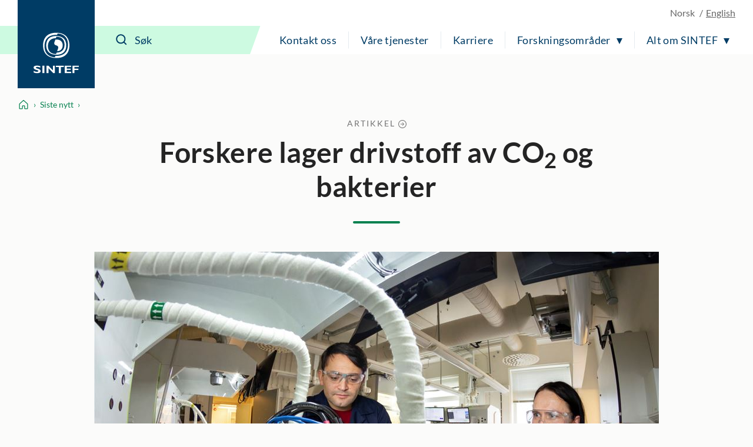

--- FILE ---
content_type: image/svg+xml
request_url: https://www.sintef.no/UI/icons/caret-right.svg
body_size: -458
content:
<svg id="caret-right" width="14" height="14" viewBox="0 0 14 14" fill="none" xmlns="http://www.w3.org/2000/svg">
<path d="M9.3798 6.97183C9.37379 6.8001 9.30543 6.6366 9.1873 6.51246L5.8273 3.01246C5.69824 2.87848 5.5216 2.80082 5.33566 2.79699C5.14973 2.7937 4.9698 2.8637 4.83582 2.99276C4.70184 3.12128 4.62473 3.29847 4.62089 3.48385C4.61707 3.66979 4.68761 3.84972 4.81667 3.9837L7.70795 6.99804L4.81611 10.0124C4.54814 10.2913 4.55689 10.7354 4.8358 11.0033C5.11525 11.2713 5.55877 11.2625 5.82673 10.9836L9.18673 7.48362C9.31798 7.34636 9.38743 7.16151 9.37923 6.97176L9.3798 6.97183Z" fill="#05814f" />
</svg>